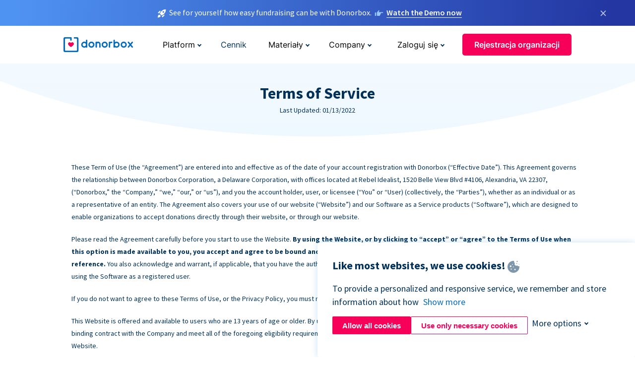

--- FILE ---
content_type: text/html; charset=utf-8
request_url: https://donorbox-www.herokuapp.com/pl/terms?original_url=https%3A%2F%2Fdonorbox.org%2F%3Futm_source%3DPoweredby%26utm_campaign%3DSupport%2BALAMO%2BAddiction%2BRecovery%2BCenter%26utm_content%3D47659&utm_campaign=Support+ALAMO+Addiction+Recovery+Center&utm_content=47659&utm_source=Poweredby
body_size: 17874
content:
<!DOCTYPE html><html lang="pl"><head><link rel="preconnect" href="https://www.googletagmanager.com"/><link rel="preconnect" href="https://google.com"/><link rel="preconnect" href="https://googleads.g.doubleclick.net"/><link rel="preconnect" href="https://www.facebook.com"/><link rel="preconnect" href="https://connect.facebook.net"/><link rel="preconnect" href="https://cdn.heapanalytics.com"/><link rel="dns-prefetch" href="https://www.googletagmanager.com"/><link rel="dns-prefetch" href="https://google.com"/><link rel="dns-prefetch" href="https://googleads.g.doubleclick.net"/><link rel="dns-prefetch" href="https://www.facebook.com"/><link rel="dns-prefetch" href="https://connect.facebook.net"/><link rel="dns-prefetch" href="https://cdn.heapanalytics.com"/><script>
  (function(w,d,s,l,i){w[l]=w[l]||[];w[l].push({'gtm.start':
      new Date().getTime(),event:'gtm.js'});var f=d.getElementsByTagName(s)[0],
    j=d.createElement(s),dl=l!='dataLayer'?'&l='+l:'';j.async=true;j.src=
    'https://www.googletagmanager.com/gtm.js?id='+i+dl;f.parentNode.insertBefore(j,f);
  })(window,document,'script','dataLayer','GTM-NWL3C83');
</script><script type="text/javascript" id="hs-script-loader" async defer src="//js.hs-scripts.com/7947408.js"></script><meta charset="utf-8"/><link rel="canonical" href="https://donorbox.org/pl/terms"/><title>Donorbox Donation Platform - Terms and Conditions for Nonprofits</title><meta name="viewport" content="initial-scale=1.0"/><meta name="description" content="Subject to these Terms of Use (&quot;Terms&quot;), which we may revise or update from time to time."/><meta name="keywords" content="Donorbox Terms"/><meta property="og:type" content="website"/><meta property="og:site_name" content="Donorbox"/><meta property="og:title" content="Donorbox Donation Platform - Terms and Conditions for Nonprofits"/><meta property="og:description" content="Subject to these Terms of Use (&quot;Terms&quot;), which we may revise or update from time to time."/><meta property="og:image" content="https://donorbox.org/landing_pages_assets/new-landing-pages/meta-images/home-7f2d68aaa66ab38667597d199072cb7cfc72fddee878fe425c74f91f17e1bd47.jpg"/><meta name="twitter:title" content="Donorbox Donation Platform - Terms and Conditions for Nonprofits"/><meta name="twitter:description" content="Subject to these Terms of Use (&quot;Terms&quot;), which we may revise or update from time to time."/><meta name="twitter:image" content="https://donorbox.org/landing_pages_assets/new-landing-pages/meta-images/home-7f2d68aaa66ab38667597d199072cb7cfc72fddee878fe425c74f91f17e1bd47.jpg"/><meta name="twitter:card" content="summary_large_image"><link rel="manifest" href="/manifest.json"/><meta name="theme-color" content="#ffffff"/><meta name="msapplication-TileColor" content="#ffffff"/><meta name="msapplication-TileImage" content="/ms-icon-144x144.png"/><link rel="icon" type="image/x-icon" href="/favicon-16x16.png" sizes="16x16"/><link rel="icon" type="image/x-icon" href="/favicon-32x32.png" sizes="32x32"/><link rel="icon" type="image/x-icon" href="/favicon-96x96.png" sizes="96x96"/><link rel="apple-touch-icon" sizes="57x57" href="/apple-icon-57x57.png"/><link rel="apple-touch-icon" sizes="60x60" href="/apple-icon-60x60.png"/><link rel="apple-touch-icon" sizes="72x72" href="/apple-icon-72x72.png"/><link rel="apple-touch-icon" sizes="76x76" href="/apple-icon-76x76.png"/><link rel="apple-touch-icon" sizes="114x114" href="/apple-icon-114x114.png"/><link rel="apple-touch-icon" sizes="120x120" href="/apple-icon-120x120.png"/><link rel="apple-touch-icon" sizes="144x144" href="/apple-icon-144x144.png"/><link rel="apple-touch-icon" sizes="152x152" href="/apple-icon-152x152.png"/><link rel="apple-touch-icon" sizes="180x180" href="/apple-icon-180x180.png"/><link rel="icon" type="image/png" sizes="192x192" href="/android-icon-192x192.png"/><!--[if IE]><link href="/landing_pages_assets/sans-pro/regular-1b01f058419a6785ee98b1de8a8604871d53552aa677b16f401d440def8e8a83.eot" as="font" crossorigin="anonymous"><link href="/landing_pages_assets/sans-pro/semibold-048f420980b42d9b3569a8ea826e9ba97b0d882b56ce5a20e3d9acabe1fb7214.eot" as="font" crossorigin="anonymous"><link href="/landing_pages_assets/sans-pro/bold-d5374547beba86fc76521d5b16944f8ad313b955b65b28d4b89aa61a0f0cbb0d.eot" as="font" crossorigin="anonymous"><![endif]--><link rel="preload" href="/landing_pages_assets/sans-pro/regular-506df6d11eb8bd950dea2b0b1e69397bc4410daeec6ba5aab4ad41e3386996d2.woff2" as="font" type="font/woff2" crossorigin="anonymous" fetchpriority="high"><link rel="preload" href="/landing_pages_assets/sans-pro/semibold-2b125f39737026068a5de4414fdd71a08ad6b3ea0e8e5f5bc97fa5607fdc3937.woff2" as="font" type="font/woff2" crossorigin="anonymous" fetchpriority="high"><link rel="preload" href="/landing_pages_assets/sans-pro/bold-6f023c1792d701dc7e4b79d25d86adf69729fff2700c4eb85b1dcb0d33fbe5c4.woff2" as="font" type="font/woff2" crossorigin="anonymous" fetchpriority="high"><link rel="preload" href="/landing_pages_assets/inter/regular-f71613ac7da472e102f775b374f4a766d816b1948ce4e0eaf7d9907c099363ad.woff2" as="font" type="font/woff2" crossorigin="anonymous" fetchpriority="high"><link rel="preload" href="/landing_pages_assets/inter/semibold-53b3114308ca921a20f8dc7349805375ab8381f8dc970f53e3e5dda7aa81a9f2.woff2" as="font" type="font/woff2" crossorigin="anonymous" fetchpriority="high"><link rel="preload" href="/landing_pages_assets/inter/bold-e6f866eac18175086a9e1ccd7cb63426122ee179ce42fdcf3380bfa79647dd2a.woff2" as="font" type="font/woff2" crossorigin="anonymous" fetchpriority="high"><link rel="preload" href="/landing_pages_assets/application-356b23ce10fcf475933bce3e94d3169112c289a59f6d8ef28f9f455231cb0bba.css" as="style" type="text/css"><link rel="stylesheet" href="/landing_pages_assets/application-356b23ce10fcf475933bce3e94d3169112c289a59f6d8ef28f9f455231cb0bba.css" media="all"/><!--[if lt IE 9]><script src="/landing_pages_assets/html5shiv.min-d9d619c5ff86e7cd908717476b6b86ecce6faded164984228232ac9ba2ccbf54.js" defer="defer"></script><link rel="stylesheet preload" href="/landing_pages_assets/application-ie-6348f8c6e18cc67ca7ffb537dc32222cdad4817d60777f38383a51934ae80c61.css" media="all" as="style"/><![endif]--><link rel="stylesheet preload" href="/landing_pages_assets/application-safari-918323572d70c4e57c897471611ef8e889c75652c5deff2b20b3aa5fe0856642.css" media="all" as="style"/><script type="text/javascript">
  var kjs = window.kjs || function (a) {
    var c = { apiKey: a.apiKey };
    var d = document;
    setTimeout(function () {
      var b = d.createElement("script");
      b.src = a.url || "https://cdn.kiflo.com/k.js", d.getElementsByTagName("script")[0].parentNode.appendChild(b)
    });
    return c;
  }({ apiKey: "9c8f407a-8b34-4e16-b4c3-7933b4d7757e" });
</script></head><body id="application_terms_of_service" class="application terms_of_service pl" data-namespace="" data-controller="application" data-action="terms_of_service" data-locale="pl"><noscript><iframe src="https://www.googletagmanager.com/ns.html?id=GTM-NWL3C83" height="0" width="0" style="display:none;visibility:hidden"></iframe></noscript><div id="sticky_bar" class="sticky-nav-bar d-none"><p><img alt="See for yourself how easy fundraising can be with Donorbox." width="20" height="20" fetchpriority="high" loading="eager" src="/landing_pages_assets/new-landing-pages/rocket-launch-f7f79fcf9aab8e19a4c95eede5c7206b681c9a568d19ca0e63d4a32635605bf0.svg"/><span>See for yourself how easy fundraising can be with Donorbox.</span><img id="right_hand_icon" alt="See for yourself how easy fundraising can be with Donorbox." width="20" height="20" fetchpriority="high" loading="eager" src="/landing_pages_assets/new-landing-pages/hand-right-741947b82a464e7c9b2799a36575d9c057b4911a82dc6cc361fc6ec4bd5a34a9.svg"/><a target="_blank" rel="nofollow" href="https://donorbox.org/on-demand-demo-form/?utm_campaign=topbar">Watch the Demo now</a></p><div><span id="sticky_bar_close_icon">&times;</span></div></div><header id="app_header" class="pl"><a id="donorbox_logo" href="/pl?original_url=https%3A%2F%2Fdonorbox.org%2F%3Futm_source%3DPoweredby%26utm_campaign%3DSupport%2BALAMO%2BAddiction%2BRecovery%2BCenter%26utm_content%3D47659&amp;utm_campaign=Support+ALAMO+Addiction+Recovery+Center&amp;utm_content=47659&amp;utm_source=Poweredby"><img title="Donorbox logo" alt="Donorbox logo" width="140" height="40" onerror="this.src=&#39;https://donorbox-www.herokuapp.com/landing_pages_assets/new-landing-pages/donorbox-logo-b007498227b575bbca83efad467e73805837c02601fc3d2da33ab7fc5772f1d0.svg&#39;" src="/landing_pages_assets/new-landing-pages/donorbox-logo-b007498227b575bbca83efad467e73805837c02601fc3d2da33ab7fc5772f1d0.svg"/></a><input id="menu_toggle" type="checkbox" name="menu_toggle" aria-label="Toggle menu"><label for="menu_toggle" aria-label="Toggle menu"></label><nav><div id="nav_dropdown_platform" aria-labelledby="nav_platform_menu_title"><p id="nav_platform_menu_title" class="menu_title"><button name="button" type="button">Platform</button></p><div class="submenu"><ul id="features_nav_list"><li><p>Fundrasing Features</p></li><li><a data-icon="all-features" href="/pl/features?original_url=https%3A%2F%2Fdonorbox.org%2F%3Futm_source%3DPoweredby%26utm_campaign%3DSupport%2BALAMO%2BAddiction%2BRecovery%2BCenter%26utm_content%3D47659&amp;utm_campaign=Support+ALAMO+Addiction+Recovery+Center&amp;utm_content=47659&amp;utm_source=Poweredby">All features</a></li><li><a data-icon="quick-donate" href="/pl/quick-donate?original_url=https%3A%2F%2Fdonorbox.org%2F%3Futm_source%3DPoweredby%26utm_campaign%3DSupport%2BALAMO%2BAddiction%2BRecovery%2BCenter%26utm_content%3D47659&amp;utm_campaign=Support+ALAMO+Addiction+Recovery+Center&amp;utm_content=47659&amp;utm_source=Poweredby">QuickDonate™ Donor Portal</a></li><li><a data-icon="donation-forms" href="/pl/donation-forms?original_url=https%3A%2F%2Fdonorbox.org%2F%3Futm_source%3DPoweredby%26utm_campaign%3DSupport%2BALAMO%2BAddiction%2BRecovery%2BCenter%26utm_content%3D47659&amp;utm_campaign=Support+ALAMO+Addiction+Recovery+Center&amp;utm_content=47659&amp;utm_source=Poweredby">Donation Forms</a></li><li><a data-icon="events" href="/pl/events?original_url=https%3A%2F%2Fdonorbox.org%2F%3Futm_source%3DPoweredby%26utm_campaign%3DSupport%2BALAMO%2BAddiction%2BRecovery%2BCenter%26utm_content%3D47659&amp;utm_campaign=Support+ALAMO+Addiction+Recovery+Center&amp;utm_content=47659&amp;utm_source=Poweredby">Events</a></li><li><a data-icon="donation-pages" href="/pl/donation-pages?original_url=https%3A%2F%2Fdonorbox.org%2F%3Futm_source%3DPoweredby%26utm_campaign%3DSupport%2BALAMO%2BAddiction%2BRecovery%2BCenter%26utm_content%3D47659&amp;utm_campaign=Support+ALAMO+Addiction+Recovery+Center&amp;utm_content=47659&amp;utm_source=Poweredby">Donation Pages</a></li><li><a data-icon="recurring-donations" href="/pl/recurring-donations?original_url=https%3A%2F%2Fdonorbox.org%2F%3Futm_source%3DPoweredby%26utm_campaign%3DSupport%2BALAMO%2BAddiction%2BRecovery%2BCenter%26utm_content%3D47659&amp;utm_campaign=Support+ALAMO+Addiction+Recovery+Center&amp;utm_content=47659&amp;utm_source=Poweredby">Recurring Donations</a></li><li><a data-icon="p2p" href="/pl/peer-to-peer-fundraising?original_url=https%3A%2F%2Fdonorbox.org%2F%3Futm_source%3DPoweredby%26utm_campaign%3DSupport%2BALAMO%2BAddiction%2BRecovery%2BCenter%26utm_content%3D47659&amp;utm_campaign=Support+ALAMO+Addiction+Recovery+Center&amp;utm_content=47659&amp;utm_source=Poweredby">Peer-to-Peer</a></li><li><a data-icon="donor-management" href="/pl/donor-management?original_url=https%3A%2F%2Fdonorbox.org%2F%3Futm_source%3DPoweredby%26utm_campaign%3DSupport%2BALAMO%2BAddiction%2BRecovery%2BCenter%26utm_content%3D47659&amp;utm_campaign=Support+ALAMO+Addiction+Recovery+Center&amp;utm_content=47659&amp;utm_source=Poweredby">Donor Management</a></li><li><a data-icon="memberships" href="/pl/memberships?original_url=https%3A%2F%2Fdonorbox.org%2F%3Futm_source%3DPoweredby%26utm_campaign%3DSupport%2BALAMO%2BAddiction%2BRecovery%2BCenter%26utm_content%3D47659&amp;utm_campaign=Support+ALAMO+Addiction+Recovery+Center&amp;utm_content=47659&amp;utm_source=Poweredby">Memberships</a></li><li><a data-icon="text-to-give" href="/pl/text-to-give?original_url=https%3A%2F%2Fdonorbox.org%2F%3Futm_source%3DPoweredby%26utm_campaign%3DSupport%2BALAMO%2BAddiction%2BRecovery%2BCenter%26utm_content%3D47659&amp;utm_campaign=Support+ALAMO+Addiction+Recovery+Center&amp;utm_content=47659&amp;utm_source=Poweredby">Text-to-Give</a></li><li><a data-icon="crowdfunding" href="/pl/crowdfunding-platform?original_url=https%3A%2F%2Fdonorbox.org%2F%3Futm_source%3DPoweredby%26utm_campaign%3DSupport%2BALAMO%2BAddiction%2BRecovery%2BCenter%26utm_content%3D47659&amp;utm_campaign=Support+ALAMO+Addiction+Recovery+Center&amp;utm_content=47659&amp;utm_source=Poweredby">Crowdfunding</a></li></ul><ul id="products_nav_list"><li><p>Product</p></li><li><a data-icon="crm" href="/pl/nonprofit-crm?original_url=https%3A%2F%2Fdonorbox.org%2F%3Futm_source%3DPoweredby%26utm_campaign%3DSupport%2BALAMO%2BAddiction%2BRecovery%2BCenter%26utm_content%3D47659&amp;utm_campaign=Support+ALAMO+Addiction+Recovery+Center&amp;utm_content=47659&amp;utm_source=Poweredby">CRM</a></li><li><a data-icon="donorbox-live" href="/pl/live-kiosk?original_url=https%3A%2F%2Fdonorbox.org%2F%3Futm_source%3DPoweredby%26utm_campaign%3DSupport%2BALAMO%2BAddiction%2BRecovery%2BCenter%26utm_content%3D47659&amp;utm_campaign=Support+ALAMO+Addiction+Recovery+Center&amp;utm_content=47659&amp;utm_source=Poweredby">Donorbox Live™ Kiosk</a></li><li><a data-icon="tap-to-donate" href="/pl/tap-to-donate?original_url=https%3A%2F%2Fdonorbox.org%2F%3Futm_source%3DPoweredby%26utm_campaign%3DSupport%2BALAMO%2BAddiction%2BRecovery%2BCenter%26utm_content%3D47659&amp;utm_campaign=Support+ALAMO+Addiction+Recovery+Center&amp;utm_content=47659&amp;utm_source=Poweredby">Tap to Donate</a></li><li><a data-icon="jay-ai" href="/pl/jay-ai?original_url=https%3A%2F%2Fdonorbox.org%2F%3Futm_source%3DPoweredby%26utm_campaign%3DSupport%2BALAMO%2BAddiction%2BRecovery%2BCenter%26utm_content%3D47659&amp;utm_campaign=Support+ALAMO+Addiction+Recovery+Center&amp;utm_content=47659&amp;utm_source=Poweredby">Jay·AI</a></li><li><a data-icon="integrations" href="/pl/integrations?original_url=https%3A%2F%2Fdonorbox.org%2F%3Futm_source%3DPoweredby%26utm_campaign%3DSupport%2BALAMO%2BAddiction%2BRecovery%2BCenter%26utm_content%3D47659&amp;utm_campaign=Support+ALAMO+Addiction+Recovery+Center&amp;utm_content=47659&amp;utm_source=Poweredby">Integrations</a></li></ul><div id="premium_nav_block"><img alt="Premium" width="255" height="30" fetchpriority="low" decoding="async" loading="lazy" src="/landing_pages_assets/new-landing-pages/top-header/donorbox-premium-logo-8d6bede1eb7846c4ee4690f7bf7bb979b01a5fedd4905af9bcb73886af2153bf.svg"/><dl><dt>Unleash Your Donation Potential</dt><dd> Personalized support and advanced tools to maximize your impact. <a class="learn-more-link" href="/pl/premium?original_url=https%3A%2F%2Fdonorbox.org%2F%3Futm_source%3DPoweredby%26utm_campaign%3DSupport%2BALAMO%2BAddiction%2BRecovery%2BCenter%26utm_content%3D47659&amp;utm_campaign=Support+ALAMO+Addiction+Recovery+Center&amp;utm_content=47659&amp;utm_source=Poweredby">Learn More</a></dd></dl></div></div></div><a id="nav_link_pricing" href="/pl/pricing?original_url=https%3A%2F%2Fdonorbox.org%2F%3Futm_source%3DPoweredby%26utm_campaign%3DSupport%2BALAMO%2BAddiction%2BRecovery%2BCenter%26utm_content%3D47659&amp;utm_campaign=Support+ALAMO+Addiction+Recovery+Center&amp;utm_content=47659&amp;utm_source=Poweredby">Cennik</a><div id="nav_dropdown_resources" aria-labelledby="nav_resources_menu_title"><p id="nav_resources_menu_title" class="menu_title"><button name="button" type="button">Materiały</button></p><div class="submenu"><ul id="learning_nav_list"><li><p>Learn</p></li><li><a target="_blank" data-icon="blog" href="https://donorbox.org/nonprofit-blog">Blog non-profit</a></li><li><a target="_blank" rel="external noopener" data-icon="template" href="https://library.donorbox.org/">Guides &amp; Templates</a></li><li><a target="_blank" rel="external noopener" data-icon="webinars" href="https://webinars.donorbox.org/">Webinary</a></li><li><a data-icon="case-studies" href="/pl/case-studies?original_url=https%3A%2F%2Fdonorbox.org%2F%3Futm_source%3DPoweredby%26utm_campaign%3DSupport%2BALAMO%2BAddiction%2BRecovery%2BCenter%26utm_content%3D47659&amp;utm_campaign=Support+ALAMO+Addiction+Recovery+Center&amp;utm_content=47659&amp;utm_source=Poweredby">Analizy przypadków</a></li><li><a target="_blank" rel="external noopener" data-icon="podcast" href="https://podcasts.apple.com/us/podcast/the-nonprofit-podcast/id1483848924">Podcast</a></li></ul><ul id="use_cases_nav_list"><li><p>Donorbox for</p></li><li><a href="/pl/animal-fundraising?original_url=https%3A%2F%2Fdonorbox.org%2F%3Futm_source%3DPoweredby%26utm_campaign%3DSupport%2BALAMO%2BAddiction%2BRecovery%2BCenter%26utm_content%3D47659&amp;utm_campaign=Support+ALAMO+Addiction+Recovery+Center&amp;utm_content=47659&amp;utm_source=Poweredby">Animal Welfare</a></li><li><a href="/pl/arts-fundraising?original_url=https%3A%2F%2Fdonorbox.org%2F%3Futm_source%3DPoweredby%26utm_campaign%3DSupport%2BALAMO%2BAddiction%2BRecovery%2BCenter%26utm_content%3D47659&amp;utm_campaign=Support+ALAMO+Addiction+Recovery+Center&amp;utm_content=47659&amp;utm_source=Poweredby">Arts &amp; Culture</a></li><li><a href="/pl/church-fundraising?original_url=https%3A%2F%2Fdonorbox.org%2F%3Futm_source%3DPoweredby%26utm_campaign%3DSupport%2BALAMO%2BAddiction%2BRecovery%2BCenter%26utm_content%3D47659&amp;utm_campaign=Support+ALAMO+Addiction+Recovery+Center&amp;utm_content=47659&amp;utm_source=Poweredby">Christianity</a></li><li><a href="/pl/university-fundraising?original_url=https%3A%2F%2Fdonorbox.org%2F%3Futm_source%3DPoweredby%26utm_campaign%3DSupport%2BALAMO%2BAddiction%2BRecovery%2BCenter%26utm_content%3D47659&amp;utm_campaign=Support+ALAMO+Addiction+Recovery+Center&amp;utm_content=47659&amp;utm_source=Poweredby">Education</a></li><li><a href="/pl/fundraising-for-islamic-charities?original_url=https%3A%2F%2Fdonorbox.org%2F%3Futm_source%3DPoweredby%26utm_campaign%3DSupport%2BALAMO%2BAddiction%2BRecovery%2BCenter%26utm_content%3D47659&amp;utm_campaign=Support+ALAMO+Addiction+Recovery+Center&amp;utm_content=47659&amp;utm_source=Poweredby">Islam</a></li><li><a href="/pl/jewish-fundraising?original_url=https%3A%2F%2Fdonorbox.org%2F%3Futm_source%3DPoweredby%26utm_campaign%3DSupport%2BALAMO%2BAddiction%2BRecovery%2BCenter%26utm_content%3D47659&amp;utm_campaign=Support+ALAMO+Addiction+Recovery+Center&amp;utm_content=47659&amp;utm_source=Poweredby">Judaism</a></li><li><a href="/pl/journalism-fundraising?original_url=https%3A%2F%2Fdonorbox.org%2F%3Futm_source%3DPoweredby%26utm_campaign%3DSupport%2BALAMO%2BAddiction%2BRecovery%2BCenter%26utm_content%3D47659&amp;utm_campaign=Support+ALAMO+Addiction+Recovery+Center&amp;utm_content=47659&amp;utm_source=Poweredby">Journalism</a></li><li><a href="/pl/medical-research-fundraising?original_url=https%3A%2F%2Fdonorbox.org%2F%3Futm_source%3DPoweredby%26utm_campaign%3DSupport%2BALAMO%2BAddiction%2BRecovery%2BCenter%26utm_content%3D47659&amp;utm_campaign=Support+ALAMO+Addiction+Recovery+Center&amp;utm_content=47659&amp;utm_source=Poweredby">Healthcare</a></li><li><a href="/pl/political-fundraising?original_url=https%3A%2F%2Fdonorbox.org%2F%3Futm_source%3DPoweredby%26utm_campaign%3DSupport%2BALAMO%2BAddiction%2BRecovery%2BCenter%26utm_content%3D47659&amp;utm_campaign=Support+ALAMO+Addiction+Recovery+Center&amp;utm_content=47659&amp;utm_source=Poweredby">Politics</a></li><li><a href="/pl/temple-fundraising?original_url=https%3A%2F%2Fdonorbox.org%2F%3Futm_source%3DPoweredby%26utm_campaign%3DSupport%2BALAMO%2BAddiction%2BRecovery%2BCenter%26utm_content%3D47659&amp;utm_campaign=Support+ALAMO+Addiction+Recovery+Center&amp;utm_content=47659&amp;utm_source=Poweredby">Temples</a></li></ul><ul id="support_nav_list"><li><p>Support</p></li><li><a target="_blank" rel="external noopener" data-icon="onboarding" href="https://academy.donorbox.org/p/donorbox-onboarding">Onboarding Guide</a></li><li><a target="_blank" rel="external noopener" data-icon="help-center" href="https://donorbox.zendesk.com/hc/en-us">Help Center</a></li><li><a data-icon="contact-us" href="/pl/contact?original_url=https%3A%2F%2Fdonorbox.org%2F%3Futm_source%3DPoweredby%26utm_campaign%3DSupport%2BALAMO%2BAddiction%2BRecovery%2BCenter%26utm_content%3D47659&amp;utm_campaign=Support+ALAMO+Addiction+Recovery+Center&amp;utm_content=47659&amp;utm_source=Poweredby">Contact Us</a></li><li><a data-icon="sales" href="/pl/contact-sales?original_url=https%3A%2F%2Fdonorbox.org%2F%3Futm_source%3DPoweredby%26utm_campaign%3DSupport%2BALAMO%2BAddiction%2BRecovery%2BCenter%26utm_content%3D47659&amp;utm_campaign=Support+ALAMO+Addiction+Recovery+Center&amp;utm_content=47659&amp;utm_source=Poweredby">Sales</a></li><li><a data-icon="security" href="/pl/security?original_url=https%3A%2F%2Fdonorbox.org%2F%3Futm_source%3DPoweredby%26utm_campaign%3DSupport%2BALAMO%2BAddiction%2BRecovery%2BCenter%26utm_content%3D47659&amp;utm_campaign=Support+ALAMO+Addiction+Recovery+Center&amp;utm_content=47659&amp;utm_source=Poweredby">Security</a></li></ul><div id="nav_feature_blog_post"><article><p>FEATURED BLOG POST</p><a target="_blank" rel="external noopener" href="https://donorbox.org/nonprofit-blog/kind-kiosk"><img alt="Live Kiosk" width="362" height="204" fetchpriority="low" decoding="async" loading="lazy" src="/landing_pages_assets/new-landing-pages/top-header/live-kiosk-c446c75a0323106d741e74fca0fe8d249d630acbfbaa357f5ae46fe06326d04a.jpg"/><dl><dt>Donorbox Live™ Kiosk vs. Kind Kiosk</dt><dd>Looking for the best donation kiosk solution for your organization?</dd></dl></a></article></div></div></div><div id="nav_dropdown_company" aria-labelledby="nav_company_menu_title"><p id="nav_company_menu_title" class="menu_title"><button name="button" type="button">Company</button></p><div class="submenu"><ul><li><a href="/pl/about-us?original_url=https%3A%2F%2Fdonorbox.org%2F%3Futm_source%3DPoweredby%26utm_campaign%3DSupport%2BALAMO%2BAddiction%2BRecovery%2BCenter%26utm_content%3D47659&amp;utm_campaign=Support+ALAMO+Addiction+Recovery+Center&amp;utm_content=47659&amp;utm_source=Poweredby">About Us</a></li><li><a target="_blank" rel="external noopener" href="https://boards.greenhouse.io/donorbox">Careers</a></li><li><a href="/pl/affiliate-partner-program?original_url=https%3A%2F%2Fdonorbox.org%2F%3Futm_source%3DPoweredby%26utm_campaign%3DSupport%2BALAMO%2BAddiction%2BRecovery%2BCenter%26utm_content%3D47659&amp;utm_campaign=Support+ALAMO+Addiction+Recovery+Center&amp;utm_content=47659&amp;utm_source=Poweredby">Partnerships</a></li></ul></div></div><div id="nav_dropdown_login" aria-labelledby="nav_login_menu_title"><p id="nav_login_menu_title" class="menu_title"><button name="button" type="button">Zaloguj się</button></p><div class="submenu"><ul><li><a id="nav_menu_org_signin_link" href="https://donorbox.org/pl/org_session/new">Organizacja</a></li><li><a id="nav_menu_donor_signin_link" href="https://donorbox.org/pl/user_session/new">Darczyńca</a></li></ul></div></div><a id="nav_menu_org_signup_link" role="button" class="button" href="https://donorbox.org/pl/orgs/new?original_url=https%3A%2F%2Fdonorbox.org%2F%3Futm_source%3DPoweredby%26utm_campaign%3DSupport%2BALAMO%2BAddiction%2BRecovery%2BCenter%26utm_content%3D47659&amp;utm_campaign=Support+ALAMO+Addiction+Recovery+Center&amp;utm_content=47659&amp;utm_source=Poweredby">Rejestracja organizacji</a></nav></header><main><section id="terms_hero_section" class="bg_ellipse"><h1>Terms of Service</h1><span>Last Updated: 01/13/2022</span></section><section id="terms_list" class="bg_ellipse"><p>These Term of Use (the “Agreement”) are entered into and effective as of the date of your account registration with Donorbox (“Effective Date”). This Agreement governs the relationship between Donorbox Corporation, a Delaware Corporation, with offices located at Rebel Idealist, 1520 Belle View Blvd #4106, Alexandria, VA 22307, (“Donorbox,” the “Company,” “we,” “our,” or “us”), and you the account holder, user, or licensee (“You” or “User) (collectively, the “Parties”), whether as an individual or as a representative of an entity. The Agreement also covers your use of our website (“Website”) and our Software as a Service products (“Software”), which are designed to enable organizations to accept donations directly through their website, or through our website.</p><p>Please read the Agreement carefully before you start to use the Website. <strong>By using the Website, or by clicking to “accept” or “agree” to the Terms of Use when this option is made available to you, you accept and agree to be bound and abide by this Agreement and our <a href="/pl/privacy?original_url=https%3A%2F%2Fdonorbox.org%2F%3Futm_source%3DPoweredby%26utm_campaign%3DSupport%2BALAMO%2BAddiction%2BRecovery%2BCenter%26utm_content%3D47659&amp;utm_campaign=Support+ALAMO+Addiction+Recovery+Center&amp;utm_content=47659&amp;utm_source=Poweredby">Privacy Policy</a>, incorporated herein by reference.</strong> You also acknowledge and warrant, if applicable, that you have the authority to enter into this agreement on behalf of, and bind, the entity for which you will be using the Software as a registered user.</p><p>If you do not want to agree to these Terms of Use, or the Privacy Policy, you must not access or use the Website.</p><p>This Website is offered and available to users who are 13 years of age or older. By using this Website, you represent and warrant that you are of legal age to form a binding contract with the Company and meet all of the foregoing eligibility requirements. If you do not meet all of these requirements, you must not access or use the Website.</p><ol class="main_list"><li><h2> Grant of Rights</h2><ol class="primary_list"><li><strong>Software.</strong> Subject to the terms and conditions set forth herein, we hereby grant you a limited, worldwide, non-exclusive, fee-based, non-transferable (except as set forth under Section 11.6) right and license, under our Intellectual Property Rights, to (i) use, in the form in which such Software is delivered by the Donorbox only, and (ii) utilize such Software only for the purpose of receiving donations.</li><li><strong>Limited Rights of Licensee.</strong> Your obtainment and/or use of the Software does not grant you any rights of ownership in the Software, as all rights granted are merely those of a licensee under the terms of this Agreement, with those rights granted only for such time as (i) you conform to the terms and conditions of this Agreement, and (ii) until the termination of this Agreement.</li><li><strong>No Other Rights.</strong> Except for the limited rights expressly granted under this Agreement, neither this Agreement nor your exercise of rights granted convey any other rights or license to the Software, Confidential Information, Documentation, and Marks whether by implication, estoppel or otherwise, under any of Donorbox’s Intellectual Property Rights (as defined below). We retain all rights, title and interest in and to the Software, Confidential Information, Documentation and Marks (as defined below), including without limitation, all worldwide right, title and interest in and to (i) all patents and all filed, pending applications for patents, including any reissue, reexamination, divisional, continuation or continuation-in-part patent applications now or hereafter filed (“Patent Rights”); (ii) all trade secrets, and all trade secret rights and equivalent rights arising; (iii) all works of authorship, including all registered and unregistered copyrights; and (iv) all proprietary indicia, trademarks, trade names, symbols, logos and/or brand names (“Marks”), in each case of (i) through (iv) as the same may arise or exist under common law, state law, federal law and laws of foreign countries (collectively “Intellectual Property Rights”).</li></ol></li><li><h2> Payments</h2><ol class="primary_list"><li><strong>Transaction Fees.</strong> Customers pay a platform fee and optional add-on subscription fees to use the Website. Fees are laid out on the <a target="_blank" href="/pl/pricing?original_url=https%3A%2F%2Fdonorbox.org%2F%3Futm_source%3DPoweredby%26utm_campaign%3DSupport%2BALAMO%2BAddiction%2BRecovery%2BCenter%26utm_content%3D47659&amp;utm_campaign=Support+ALAMO+Addiction+Recovery+Center&amp;utm_content=47659&amp;utm_source=Poweredby">pricing page</a>.</li><li><strong>Taxes.</strong> The fees charged do not include any foreign, federal, state or local sales, use or other similar taxes, however designated, levied against the sale, licensing, delivery or use of the Software. You agree to pay, or reimburse, Donorbox for all such taxes imposed, provided, however, that you shall not be liable for any taxes based on Donorbox’s net income. When Donorbox has the legal obligation to collect such taxes, the appropriate amount shall be paid by you unless you provide Donorbox with a valid tax exemption certificate authorized by the appropriate taxing authority. You agree to promptly notify us of any amendment or revocation of such certificate, and will hold Donorbox harmless from and against any taxes or other monies resulting from the failure to hold a certificate recognized as valid by the appropriate tax authority.</li></ol></li><li><h2> Your Additional Obligations</h2><ol class="primary_list"><li><strong>Performance Obligations.</strong> You shall not alter, re-label or change the Software as provided by Donorbox, and as may be amended at any time at our sole discretion, without our prior written consent.</li><li><strong>Books and Records.</strong> You agree to keep and maintain accurate books and records as reasonably necessary for verification of transaction payments pursuant to this Agreement.</li><li><strong>Terms and Conditions of Card Processor (Stripe).</strong> You agree at all times to conform to any and all terms and conditions, duties, and obligations arising out of, or pertinent to, your use of Stripe services through, or with respect to, our Software, which terms and conditions may be amended from time-to-time at the sole discretion of Stripe (for more information, visit <a target="_blank" href="https://stripe.com/en-US/ssa">Stripe Services Agreement</a>).</li><li><strong>Terms and Conditions of Card Processor (PayPal).</strong> You agree at all times to conform to any and all terms and conditions, duties, and obligations arising out of, or pertinent to, your use of PayPal services through, or with respect to, our Software, which terms and conditions may be amended from time-to-time at the sole discretion of PayPal (for more information, visit <a target="_blank" href="https://www.paypal.com/ga/webapps/mpp/ua/useragreement-full">User Agreement for PayPal Services</a>).</li></ol></li><li><h2> Limited Warranty</h2><ol class="primary_list"><li><strong>Limited Warranty.</strong> Donorbox agrees to provide Software which operates for the purpose of permitting you to accept donations through your website. Donorbox shall have no obligation to provide warranty services if a defect is caused by a malfunction of non-Donorbox hardware or software, or the failure to install and use any mandatory bug fixes or other software code provided free of charge by Donorbox, provided the relevant defect is caused by or is not remedied by failure to install the same, by modification of the Software not made by Donorbox, or by operator error or by misuse of Software.</li><li><strong>Disclaimer.</strong> EXCEPT AS MAY BE AGREED TO IN A SEPARATE WRITING BETWEEN THE PARTIES, TO THE MAXIMUM EXTENT PERMITTED UNDER APPLICABLE LAW, THE LIMITED WARRANTY GRANTED ABOVE IS IN LIEU OF ALL OTHER WARRANTIES WITH RESPECT TO THE SOFTWARE, WHETHER STATUTORY, BY OPERATION OF LAW, OR OTHERWISE, AND WHETHER EXPRESS OR IMPLIED, INCLUDING, WITHOUT LIMITATION, ANY IMPLIED WARRANTY OF MERCHANTABILITY, FITNESS FOR A PARTICULAR PURPOSE, NON- INFRINGEMENT, TITLE, ACCURACY AND ANY WARRANTIES ARISING OUT OF USAGE OR TRADE. THIS WARRANTY IS APPLICABLE SOLELY TO YOU AND NOT TO ANY DONOR OR ANY OTHER THIRD PARTY. NO WAIVER, ALTERATION OR MODIFICATION OF THIS WARRANTY SHALL BE BINDING AGAINST Donorbox UNLESS IN WRITING AS A SEPARATE AMENDMENT HERETO AND SIGNED BY AN EXECUTIVE OFFICER OF Donorbox.</li><li><strong>Licensee Warranty Limitations.</strong> You agree to indemnify, defend and hold harmless Donorbox, its officers, agents, employees, and affiliates from any claim or liability arising out of or relating to any grant by you of any representation or warranty.</li></ol></li><li><h2> Terms and Termination</h2><ol class="primary_list"><li><strong>Terms.</strong> This Agreement shall continue in force during your use of the Software provided by Donorbox as defined in this agreement. Either party may terminate this Agreement at any time. If you would like to terminate this Agreement, you must send a request to Donorbox to close your account. Donorbox may terminate this Agreement by closing your account, which will prevent the processing of future donations. Donorbox may, at their sole discretion, suspend and/or place an account under review for possible violation of terms, related to the Donorbox Acceptable Usage Policy <a href="/pl/acceptable-usage-policy?original_url=https%3A%2F%2Fdonorbox.org%2F%3Futm_source%3DPoweredby%26utm_campaign%3DSupport%2BALAMO%2BAddiction%2BRecovery%2BCenter%26utm_content%3D47659&amp;utm_campaign=Support+ALAMO+Addiction+Recovery+Center&amp;utm_content=47659&amp;utm_source=Poweredby" target="_blank">found here</a>.</li><li><strong>Termination for Insolvency.</strong> This Agreement shall terminate, without notice, (i) upon the institution by or against either Party of bankruptcy proceedings, which proceedings are not dismissed within ninety (90) days of their commencement, or (ii) upon either Party’s making an assignment for the benefit of creditors, or (iii) upon either Party’s dissolution.</li><li><strong>Survival.</strong> The provisions of Section 1.3, 3.1, 3.2, 4.2, 5.3, 5.4, 6.1, 6.2, 6.3, 8, 9, 10, 11, and all payment obligations incurred prior to termination shall survive the termination of this Agreement for any reason.</li><li><strong>No Liability for Termination.</strong> In the event of termination of this Agreement by either Party in accordance with any of the provisions of this Agreement, neither Party shall be liable to the other, because of such termination, for compensation, reimbursement or damages on account of the loss of prospective profits or anticipated sales, or on account of expenditures, inventory, investments, leases or commitments in connection with the business or goodwill of either Party. Termination shall not, however, relieve either Party of obligations incurred prior to the termination.</li><li><strong>Discretion for Termination.</strong> We may, in our sole discretion, refuse to offer the Services to any person or entity. We may, without notice and in our sole discretion, terminate your right to use the Services, or any portion thereof, and block or prevent your future access to and use of the Services or any portion thereof. Nothing herein shall be construed to create any duty to, or standard of care with reference to, or any obligation or liability to any person not a party to this Terms of Service. In particular, we disclaim any third-party beneficiary rights and interests which may arise out of, or pertain to, to our right reserved herein.</li></ol></li><li><h2> Intellectual Property Notices and Confidentiality</h2><ol class="primary_list"><li><strong>Intellectual Property Notices.</strong> You agree not to remove and to retain all proprietary Marks, legends and IP notices that appear on or display in connection with the Software, documentation, and Confidential Information delivered to you by Donorbox, and all whole or partial copies thereof.</li><li><strong>Confidentiality</strong><ol class="secondary_list"><li><strong>Confidential Information.</strong> For purposes of this Agreement, a Party’s Confidential Information shall mean (i) all information considered by one Party to be confidential and which is clearly marked as “confidential” prior to disclosure to the other Party, or if disclosed orally or visually disclosed, shall be identified as the confidential information of the disclosing Party at the time of disclosure and then summarized in writing and provided to the recipient within thirty (30) days of such oral or visual disclosure; (ii) all information concerning or related to the Software, including but not limited to the logic, designs, source code, product specifications, inventions, research, improvement, manufacture and sale of the Software (including sales, costs, profits, pricing methods, organizations, business and product plans), and (iii) any other information which a reasonable business person would consider to be confidential information of the other Party. Confidential Information shall not include information which: (i) is or becomes public knowledge without any action by, or involvement of, the receiving Party; (ii) is disclosed by one Party with the prior written approval of the other Party, (iii) is received by the receiving Party from a third party without a confidentiality obligation or duty of nondisclosure; or (iv) is disclosed pursuant to any judicial or governmental order, provided that to the extent consistent with such order the disclosing Party gives the other Party sufficient prior notice to contest such order.</li><li><strong>Non-Use and Non-Disclosure.</strong> The Parties to this Agreement agree to observe complete confidentiality with respect to the Confidential Information, and to make all reasonable efforts not to disclose, or permit any third party or entity access to, the Confidential Information (or any portion thereof) without the prior written permission of the other Party (except such disclosure or access which is required to perform any obligations under this Agreement and to ensure that any employees, or any third parties who obtain access to the Confidential Information, are advised of the confidential and proprietary nature thereof and are prohibited from copying, utilizing or otherwise revealing the Confidential Information. Without limiting the foregoing, the Parties agree to employ, with regard to the Confidential Information, procedures no less restrictive than the strictest procedures used by it to protect its own confidential and proprietary information.</li></ol></li><li><strong>Source Code.</strong> You agree not to attempt, directly or indirectly, to decompile, disassemble, reverse engineer or use any other similar process with respect to the code, logic or information embodied by the Software.</li></ol></li><li><h2> Trademarks and Trade Names</h2><ol class="primary_list"><li><strong>Use.</strong> During the Term, you shall have the right to use Donorbox’s Marks to advertise and identify that your website donation program is administered with the Software. You shall use such Marks in accordance with Donorbox’s usage in the Software, and shall not modify or delete such Marks as set forth in the Software or in its user interface without the prior written consent of Donorbox, in its sole discretion.</li><li><strong>Ownership.</strong> Except for the limited rights provided for in this Section 7, nothing contained in this Agreement shall grant you any right, title or interest in Donorbox’s Marks. At no time during the Term shall you challenge or assist others in challenging Donorbox’s rights in and to its Marks, or the registration thereof, or attempt to register any trademarks, trade names or other proprietary indicia confusingly similar to such Marks. All uses of Donorbox’s Marks will inure solely to Donorbox, and you hereby irrevocably assign to Donorbox all such right, title and interest, if any, in any such Marks and agree to provide Donorbox reasonable assistance in its registration of the Marks in those jurisdictions in which your activities will be carried out.</li></ol></li><li><h2> Patents and Copyright Indemnity</h2><ol class="primary_list"><li><strong>Limitation of Liability.</strong> DONORBOX SHALL HAVE NO LIABILITY FOR ANY CLAIM BASED UPON: (I) THE COMBINATION, OPERATION OR USE OF THE SOFTWARE WITH EQUIPMENT, DEVICES OR SOFTWARE NOT SUPPLIED, APPROVED, OR SPECIFIED BY Donorbox, WHERE SUCH CLAIM ARISES SOLELY AS A RESULT OF SUCH COMBINATION; (II) ANY ALTERATION OR MODIFICATION OF ANY PRODUCT NOT PERFORMED BY DONORBOX, (III) THE FAILURE TO INSTALL MANDATORY SOFTWARE UPDATES AND/OR FIXES OR OTHER SOFTWARE CODE PROVIDED FREE OF CHARGE TO YOU AND/OR YOUR DONORS, PROVIDED SUCH CLAIM WOULD NOT HAVE ARISEN BUT FOR SUCH FAILURE TO INSTALL THE SAME, (IV) MISUSE OF THE SOFTWARE, INCLUDING BUT NOT LIMITED TO, USE NOT IN ACCORDANCE WITH THE INTENDED PURPOSE OF THE SOFTWARE.</li><li><strong>Entire Liability.</strong> THIS SECTION 8 STATES THE ENTIRE LIABILITY OF DONORBOX, AS WELL AS YOUR SOLE AND EXCLUSIVE REMEDY WITH RESPECT TO INFRINGEMENT OR MISAPPROPRIATION OF ANY INTELLECTUAL PROPERTY RIGHTS OF A THIRD PARTY, AND DONORBOX SHALL HAVE NO ADDITIONAL LIABILITY WITH RESPECT TO ANY ALLEGED OR PROVEN INFRINGEMENT OR MISAPPROPRIATION.</li><li><strong>Notification of Unauthorized Use.</strong> You agree to promptly notify Donorbox in writing upon your discovery of any unauthorized use or infringement of the Software, or Donorbox’s Intellectual Property Rights with respect thereto. Donorbox shall have the sole and exclusive right to bring an infringement action or proceeding against any infringing third party, and, in the event that Donorbox brings such an action or proceeding, you shall cooperate and provide full information and assistance to Donorbox (at Donorbox’s expense) and its counsel in connection with any such action or proceeding.</li></ol></li><li><h2> Indemnification by Licensee</h2><ol class="primary_list"><li>Subject to Donorbox’s indemnification obligation pursuant to Section 8, you shall defend, or at your sole option, settle, at your sole expense, any demand, claim or action brought against Donorbox to the extent that such demand, claim or action is based on an allegation by a third party based on your actions or omissions with respect to this Agreement or your use of the Software, and you will indemnify Donorbox from any costs, damages and fees (including attorney’s fees) incurred by, settled for, or awarded against Donorbox from such claim. You shall be relieved of the foregoing indemnification obligations to the extent Donorbox fails to (i) notify you promptly in writing of any Claim, (ii) permit you to defend against, compromise or settle such Claim or (iii) provide all available information and assistance (at your expense) reasonably necessary for you to defend against, compromise, or settle such claim. You shall not be liable for any costs, damages or fees incurred by Donorbox on such action or claim unless you have authorized this in writing in advance. You will not agree to a settlement that would adversely affect Donorbox’s interests without Donorbox’s express written consent.</li></ol></li><li><h2> Limitation of Liability</h2><ol class="primary_list"><li><strong>No Consequential Damages.</strong> TO THE MAXIMUM EXTENT PERMITTED UNDER APPLICABLE LAW, UNDER NO CIRCUMSTANCES SHALL EITHER PARTY, ITS AFFILIATES, AGENTS, REPRESENTATIVES, EMPLOYEES OR SUPPLIERS BE LIABLE TO THE OTHER PARTY OR TO ANY THIRD PARTY (EXCEPT PURSUANT TO SECTIONS 8 AND 9) UNDER ANY LEGAL OR EQUITABLE THEORY, FOR ANY INDIRECT, CONSEQUENTIAL, INCIDENTAL, PUNITIVE, EXEMPLARY OR SPECIAL DAMAGES (INCLUDING ANY AMOUNTS FOR LOSS OF PROFITS, SUBSTITUTE GOODS, LOSS OF DATA OR OTHERWISE) ARISING OUT OF OR IN CONNECTION WITH THIS AGREEMENT OR TERMINATION HEREOF, EVEN IF ADVISED OF THE POSSIBILITY OF SUCH DAMAGES AND NOTWITHSTANDING ANY FAILURE OF ESSENTIAL PURPOSE OF ANY LIMITED REMEDY OR WARRANTY PROVIDED HEREUNDER. THE FOREGOING LIMITATION SHALL NOT APPLY TO AMOUNTS FOR WHICH EITHER PARTY IS LIABLE TO THE OTHER PARTY UNDER SECTION 4 SECTION 6, SECTION 7, OR SECTIONS 8 OR 9 (INDEMNIFICATION), OR BASED ON YOU EXCEEDING THE SCOPE OF THE LICENSES GRANTED HEREUNDER.</li><li><strong>Cap on Monetary Liability.</strong> EXCEPT AS OTHERWISE PROVIDED, IN NO EVENT WILL THE AGGREGATE LIABILITY OF DONORBOX, ITS SERVICE PROVIDERS, AND SUPPLIERS UNDER OR IN CONNECTION WITH THIS AGREEMENT OR ITS SUBJECT MATTER, UNDER ANY LEGAL OR EQUITABLE THEORY, INCLUDING BREACH OF CONTRACT, TORT (INCLUDING NEGLIGENCE), STRICT LIABILITY AND OTHERWISE, EXCEED THE TOTAL AMOUNT PAID BY YOU TO DONORBOX. THE FOREGOING LIMITATION APPLIES NOTWITHSTANDING THE FAILURE OF ANY AGREED OR OTHER REMEDY OF ITS ESSENTIAL PURPOSE.</li></ol></li><li><h2> General Provisions</h2><ol class="primary_list"><li><strong>Compliance with Laws.</strong> During the term of this Agreement, each Party shall comply with all applicable laws, including but not limited to the Internal Revenue Code and the Delaware Code as shall from time to time govern nonprofit organizations and the receipt of donations to such organizations in Delaware and the United States of America.</li><li><strong>Applicable Law.</strong> Notwithstanding anything in this Agreement to the contrary, the laws of the State of Delaware shall govern the performance and construction of this Agreement and the interpretation of the Parties’ rights and duties without reference to its conflict of laws principles. Any controversy arising out of or related to this Agreement may be submitted before any of the state or federal courts located in the County of Arlington, Virginia, to whose personal jurisdiction and venue each Party hereby irrevocably submits.</li><li><strong>Entire Agreement.</strong> This Agreement sets forth the entire agreement and understanding of the Parties relating to the subject matter herein and merges all prior discussions between them. No modification of or amendment to this Agreement, or any waiver of any rights under this Agreement, shall be effective unless in writing signed by both Parties.</li><li><strong>Notices.</strong> Any notice required or permitted to be given under this Agreement shall be deemed given when delivered (i) by hand, (ii) by registered or certified mail, postage prepaid, return receipt requested, the address of the other Party first set forth above, or to such other address as a Party may designate by written notice to the other Party no less than thirty (30) days prior to change of such address, (iii) by overnight courier, or (iv) by fax with confirming letter mailed under the conditions described in (ii) above.</li><li><strong>Force Majeure.</strong> Except for the obligation to make payments, non performance of either Party shall be excused to the extent the performance is rendered impossible by strike, fire, flood, terrorism, governmental acts or orders or restrictions, failure of suppliers or any other reason where failure to perform is beyond the reasonable control of, and is not caused by, the negligence of the non-performing Party.</li><li><strong>Non-assignability and Binding Effect.</strong> You may not assign this Agreement to any third party without the prior written consent of Donorbox, and any attempt to do so in violation of the foregoing shall be deemed null, void and of no effect; provided that you shall be free to assign this Agreement in whole to any successor in interest to all or substantially all the assets or business pertaining to the subject matter hereof whether by merger, acquisition or consolidation or otherwise. Subject to the foregoing, this Agreement shall be binding upon and inure to the benefit of the Parties hereto and their permitted successors and assigns.</li><li><strong>Legal Expenses.</strong> The prevailing Party in any legal action brought by one Party against the other and arising out of this Agreement shall be entitled, in addition to any other rights and remedies it may have, to reimbursement for its expenses, including court costs and reasonable attorneys’ fees.</li><li><strong>Specific Performance; Injunctive Relief.</strong> Your breach of any obligation under Section6 of this Agreement or regarding the use, duplication, modification, transfer or confidentiality of any Confidential Information, documentation or otherwise shall entitle Donorbox to injunctive, specific performance or other equitable relief, all without need of bond or undertaking of any nature, Licensee hereby specifically acknowledges that Donorbox’s remedies at law under such circumstances would be inadequate.</li><li><strong>Authorizations.</strong> During the term of this Agreement, you shall, at your own expense, make, obtain, and maintain in force at all times during the Term of this Agreement, all filings, registrations, reports, licenses, permits and authorization from any private or governmental agency which are necessary for you to exercise your rights and perform your obligations hereunder (“Authorizations”). Donorbox shall provide you, at your expense, with such assistance as you may reasonably request in making or obtaining any such Authorizations. In the event that the issuance of any Authorization is conditioned upon an amendment or modification to this Agreement which is unacceptable to Donorbox, Donorbox shall have the right to terminate this Agreement immediately effective without notice and without liability or further obligation whatsoever to you.</li><li><strong>Independent Contractors.</strong> The relationship between the Parties, established by this Agreement, is that of independent contractors, and nothing contained in this Agreement shall be construed to (i) give either Party the power to direct and control the day-to-day activities of the other, (ii) constitute the Parties as partners, joint-venturers, co-owners or otherwise as participants in a joint or common undertaking, or (iii) allow you to create or assume any obligation on behalf of Donorbox for any purpose whatsoever.</li><li><strong>Approvals and Enforceability.</strong> You hereby represent and warrant that no Authorization or other consent, approval or authorization of or designation, declaration or filing with any governmental authority is required in connection with the valid execution, delivery and performance of this Agreement. Additionally, you further represent that you have the legal authority to bind the corporation or entity on whose behalf you are obtaining the Software.</li><li><strong>Severability.</strong> If any term, condition, or provision in this Agreement is found to be invalid, unlawful or unenforceable to any extent, the Parties shall endeavor in good faith to agree to such amendments that will preserve, as far as possible, the intentions expressed in this Agreement. If the parties fail to agree on such an amendment, such invalid term, condition or provision (or portion thereof) will be severed from the remaining terms, conditions and provisions, which will continue to be valid and enforceable to the fullest extent permitted by law.</li><li><strong>Changes to These Terms.</strong> Donorbox may revise and update these Terms of Use from time to time in our sole discretion. All changes are effective immediately when we post them, and apply to all access to and use of the Website thereafter. Should you not agree to the changes, your sole recourse is to immediately discontinue the use of the Website and Software.</li></ol></li><li><h2> Messaging Policy</h2><ol class="primary_list"><li><strong>SMS Messaging Service.</strong> Donorbox uses SMS Messaging Service for sharing links to campaigns and events. You can opt-in to our services by texting “GIVE” to 801801. You may choose to opt-in to our SMS messaging service at your own discretion, and you may opt-out at any time. We will communicate with you via SMS for the purposes of service alerts and notifications.</li><li><strong>Participating Carriers.</strong> Participating carriers include AT&T, Boost Mobile, T-Mobile, Metro PCS, Verizon Wireless, Sprint, U.S. Cellular, Nextel & Virgin Mobile. Carriers are not liable for delayed or undelivered messages. T-Mobile is not liable for delayed or undelivered messages.</li><li><strong>Data Rates.</strong> Message and data rates may apply. Message frequency varies per user. If you have any questions about your text plan or data plan, please contact your wireless provider. You can cancel the SMS service at any time.</li><li><strong>Opting-in.</strong> Once you have opted in, shortcode 801801 will be used to send notification messages to you, the opted-in user.</li><li><strong>Canceling.</strong> To cancel, text "STOP" to 801801. We will respond with a single SMS message to confirm that you have been unsubscribed. After this, you will no longer receive SMS messages from us.</li><li><noindex><div class="noindex" data-nosnippet="true"><strong>Assistance.</strong>If you require help with our Text-to-Give service at any time, you may text "HELP" to 801801 for a brief help message. We will respond with instructions on how to use our service as well as how to unsubscribe. You may also contact our dedicated Text-to-give support line at <span id="support_phone_number">+1 (201) 380-0724</span> or email us at <a href="mailto:support@donorbox.org">support@donorbox.org</a>. You can view our <a target="_blank" href="/pl/privacy?original_url=https%3A%2F%2Fdonorbox.org%2F%3Futm_source%3DPoweredby%26utm_campaign%3DSupport%2BALAMO%2BAddiction%2BRecovery%2BCenter%26utm_content%3D47659&amp;utm_campaign=Support+ALAMO+Addiction+Recovery+Center&amp;utm_content=47659&amp;utm_source=Poweredby">privacy policy here</a>.</div></noindex></li></ol></li></ol></section></main><footer><nav aria-labelledby="footer_certificate_title" id="footer_certificate"><div><picture><source type="image/webp" srcset="/landing_pages_blobs/images/footer-logo/winter-footer-logo-G2.webp "/><source type="image/png" srcset="/landing_pages_blobs/images/footer-logo/winter-footer-logo-G2.png "/><img src="/landing_pages_blobs/images/footer-logo/winter-footer-logo-G2.png" width="211" height="243" loading="lazy" alt="Rated #1 for Fundraising" title="Rated #1 for Fundraising"/></picture></div><p>Rated #1 for Fundraising </p></nav><nav aria-labelledby="footer_information_title" id="footer_information"><input type="checkbox" id="information_toggle" hidden><label for="information_toggle" id="footer_information_title"> INFORMACJE </label><ul class="accordion-content"><li><a target="_blank" href="/pl/contact?original_url=https%3A%2F%2Fdonorbox.org%2F%3Futm_source%3DPoweredby%26utm_campaign%3DSupport%2BALAMO%2BAddiction%2BRecovery%2BCenter%26utm_content%3D47659&amp;utm_campaign=Support+ALAMO+Addiction+Recovery+Center&amp;utm_content=47659&amp;utm_source=Poweredby">Skontaktuj się z nami</a></li><li><a target="_blank" href="/pl/about-us?original_url=https%3A%2F%2Fdonorbox.org%2F%3Futm_source%3DPoweredby%26utm_campaign%3DSupport%2BALAMO%2BAddiction%2BRecovery%2BCenter%26utm_content%3D47659&amp;utm_campaign=Support+ALAMO+Addiction+Recovery+Center&amp;utm_content=47659&amp;utm_source=Poweredby">About Us</a></li><li><a target="_blank" href="https://donorbox.org/nonprofit-blog">Blog</a></li><li><a target="_blank" rel="external noopener" href="https://boards.greenhouse.io/donorbox">Kariera</a></li><li><a target="_blank" rel="external noopener" href="https://donorbox.zendesk.com/hc/en-us/categories/360002194872-Donorbox-FAQ">FAQ</a></li><li><a target=":blank" href="/pl/terms?original_url=https%3A%2F%2Fdonorbox.org%2F%3Futm_source%3DPoweredby%26utm_campaign%3DSupport%2BALAMO%2BAddiction%2BRecovery%2BCenter%26utm_content%3D47659&amp;utm_campaign=Support+ALAMO+Addiction+Recovery+Center&amp;utm_content=47659&amp;utm_source=Poweredby">Zasady</a></li><li><a target="_blank" href="/pl/privacy?original_url=https%3A%2F%2Fdonorbox.org%2F%3Futm_source%3DPoweredby%26utm_campaign%3DSupport%2BALAMO%2BAddiction%2BRecovery%2BCenter%26utm_content%3D47659&amp;utm_campaign=Support+ALAMO+Addiction+Recovery+Center&amp;utm_content=47659&amp;utm_source=Poweredby">Prywatność</a></li><li><a target="_blank" href="/pl/responsible-disclosure?original_url=https%3A%2F%2Fdonorbox.org%2F%3Futm_source%3DPoweredby%26utm_campaign%3DSupport%2BALAMO%2BAddiction%2BRecovery%2BCenter%26utm_content%3D47659&amp;utm_campaign=Support+ALAMO+Addiction+Recovery+Center&amp;utm_content=47659&amp;utm_source=Poweredby">Odpowiedzialne ujawnianie informacji</a></li><li><a target="_blank" href="/pl/media-assets?original_url=https%3A%2F%2Fdonorbox.org%2F%3Futm_source%3DPoweredby%26utm_campaign%3DSupport%2BALAMO%2BAddiction%2BRecovery%2BCenter%26utm_content%3D47659&amp;utm_campaign=Support+ALAMO+Addiction+Recovery+Center&amp;utm_content=47659&amp;utm_source=Poweredby">Zasoby medialne</a></li><li><a target="_blank" href="/pl/affiliate-partner-program?original_url=https%3A%2F%2Fdonorbox.org%2F%3Futm_source%3DPoweredby%26utm_campaign%3DSupport%2BALAMO%2BAddiction%2BRecovery%2BCenter%26utm_content%3D47659&amp;utm_campaign=Support+ALAMO+Addiction+Recovery+Center&amp;utm_content=47659&amp;utm_source=Poweredby">Partnerstwo</a></li><li><a target="_blank" rel="external noopener" href="https://library.donorbox.org/">Library</a></li></ul></nav><nav aria-labelledby="footer_use_cases_title" id="footer_use_cases"><input type="checkbox" id="use_cases_toggle" hidden><label id="footer_use_cases_title" for="use_cases_toggle"> PRZYKŁADY ZASTOSOWANIA </label><ul class="accordion-content"><li><a target="_blank" href="/pl/political-fundraising?original_url=https%3A%2F%2Fdonorbox.org%2F%3Futm_source%3DPoweredby%26utm_campaign%3DSupport%2BALAMO%2BAddiction%2BRecovery%2BCenter%26utm_content%3D47659&amp;utm_campaign=Support+ALAMO+Addiction+Recovery+Center&amp;utm_content=47659&amp;utm_source=Poweredby">Pozyskiwanie funduszy na cele polityczne</a></li><li><a target="_blank" href="/pl/medical-research-fundraising?original_url=https%3A%2F%2Fdonorbox.org%2F%3Futm_source%3DPoweredby%26utm_campaign%3DSupport%2BALAMO%2BAddiction%2BRecovery%2BCenter%26utm_content%3D47659&amp;utm_campaign=Support+ALAMO+Addiction+Recovery+Center&amp;utm_content=47659&amp;utm_source=Poweredby">Pozyskiwanie funduszy na cele medyczne</a></li><li><a target="_blank" href="/pl/fundraising-for-nonprofits?original_url=https%3A%2F%2Fdonorbox.org%2F%3Futm_source%3DPoweredby%26utm_campaign%3DSupport%2BALAMO%2BAddiction%2BRecovery%2BCenter%26utm_content%3D47659&amp;utm_campaign=Support+ALAMO+Addiction+Recovery+Center&amp;utm_content=47659&amp;utm_source=Poweredby">Pozyskiwanie funduszy dla organizacji non-profit</a></li><li><a target="_blank" href="/pl/university-fundraising?original_url=https%3A%2F%2Fdonorbox.org%2F%3Futm_source%3DPoweredby%26utm_campaign%3DSupport%2BALAMO%2BAddiction%2BRecovery%2BCenter%26utm_content%3D47659&amp;utm_campaign=Support+ALAMO+Addiction+Recovery+Center&amp;utm_content=47659&amp;utm_source=Poweredby">Pozyskiwanie funduszy dla szkół</a></li><li><a target="_blank" href="/pl/charity-fundraising?original_url=https%3A%2F%2Fdonorbox.org%2F%3Futm_source%3DPoweredby%26utm_campaign%3DSupport%2BALAMO%2BAddiction%2BRecovery%2BCenter%26utm_content%3D47659&amp;utm_campaign=Support+ALAMO+Addiction+Recovery+Center&amp;utm_content=47659&amp;utm_source=Poweredby">Pozyskiwanie funduszy na cele charytatywne</a></li></ul></nav><nav aria-labelledby="footer_integrations_title" id="footer_integrations"><input type="checkbox" id="integrations_toggle" hidden><label id="footer_integrations_title" for="integrations_toggle"> INTEGRACJE </label><ul class="accordion-content"><li><a target="_blank" href="/pl/wordpress-donation-plugin?original_url=https%3A%2F%2Fdonorbox.org%2F%3Futm_source%3DPoweredby%26utm_campaign%3DSupport%2BALAMO%2BAddiction%2BRecovery%2BCenter%26utm_content%3D47659&amp;utm_campaign=Support+ALAMO+Addiction+Recovery+Center&amp;utm_content=47659&amp;utm_source=Poweredby">Wtyczka Wordpress do darowizn</a></li><li><a target="_blank" href="/pl/squarespace-donations?original_url=https%3A%2F%2Fdonorbox.org%2F%3Futm_source%3DPoweredby%26utm_campaign%3DSupport%2BALAMO%2BAddiction%2BRecovery%2BCenter%26utm_content%3D47659&amp;utm_campaign=Support+ALAMO+Addiction+Recovery+Center&amp;utm_content=47659&amp;utm_source=Poweredby">Formularz darowizny dla witryn Squarespace</a></li><li><a target="_blank" href="/pl/wix-donations?original_url=https%3A%2F%2Fdonorbox.org%2F%3Futm_source%3DPoweredby%26utm_campaign%3DSupport%2BALAMO%2BAddiction%2BRecovery%2BCenter%26utm_content%3D47659&amp;utm_campaign=Support+ALAMO+Addiction+Recovery+Center&amp;utm_content=47659&amp;utm_source=Poweredby">Formularz darowizny dla witryn Wix</a></li><li><a target="_blank" href="/pl/weebly-donations?original_url=https%3A%2F%2Fdonorbox.org%2F%3Futm_source%3DPoweredby%26utm_campaign%3DSupport%2BALAMO%2BAddiction%2BRecovery%2BCenter%26utm_content%3D47659&amp;utm_campaign=Support+ALAMO+Addiction+Recovery+Center&amp;utm_content=47659&amp;utm_source=Poweredby">Aplikacja do zbierania darowizn Weebly</a></li><li><a target="_blank" href="/pl/webflow-donation?original_url=https%3A%2F%2Fdonorbox.org%2F%3Futm_source%3DPoweredby%26utm_campaign%3DSupport%2BALAMO%2BAddiction%2BRecovery%2BCenter%26utm_content%3D47659&amp;utm_campaign=Support+ALAMO+Addiction+Recovery+Center&amp;utm_content=47659&amp;utm_source=Poweredby">Aplikacja do zbierania darowizn Webflow</a></li><li><a target="_blank" href="https://donorbox.org/nonprofit-blog/donation-form-on-joomla">Darowizny Joomla</a></li><li><a target="_blank" rel="external noopener" href="https://github.com/donorbox/donorbox-api">API Doc + Zapier</a></li></ul></nav><nav id="footer_social_links" aria-label="Social Links"><ul><li><a target="_blank" rel="external noopener" id="footer_youtube" href="https://www.youtube.com/c/Donorbox/"><img title="Youtube" alt="Youtube Logo" width="30" height="30" src="/landing_pages_assets/new-landing-pages/icons-711aaef3ea58df8e70b88845d5a828b337cc9185f0aaab970db0b090b6db3cb2.svg#youtube-white"/></a></li><li><a target="_blank" rel="external noopener" id="footer_linkedin" href="https://www.linkedin.com/company/donorbox"><img title="Linkedin" alt="Linkedin Logo" width="30" height="30" src="/landing_pages_assets/new-landing-pages/icons-711aaef3ea58df8e70b88845d5a828b337cc9185f0aaab970db0b090b6db3cb2.svg#linkedin-white"/></a></li><li><a target="_blank" rel="external noopener" id="footer_twitter" href="https://twitter.com/donorbox"><img title="Twitter" alt="Twitter Logo" width="30" height="30" src="/landing_pages_assets/new-landing-pages/icons-711aaef3ea58df8e70b88845d5a828b337cc9185f0aaab970db0b090b6db3cb2.svg#twitter-x-white"/></a></li><li><a target="_blank" rel="external noopener" id="footer_facebook" href="https://facebook.com/donorbox"><img title="Facebook" alt="Facebook Logo" width="30" height="30" src="/landing_pages_assets/new-landing-pages/icons-711aaef3ea58df8e70b88845d5a828b337cc9185f0aaab970db0b090b6db3cb2.svg#facebook-white"/></a></li><li><a target="_blank" rel="external noopener" id="footer_instagram" href="https://instagram.com/donorbox"><img title="Instagram" alt="Instagram Logo" width="30" height="30" src="/landing_pages_assets/new-landing-pages/icons-711aaef3ea58df8e70b88845d5a828b337cc9185f0aaab970db0b090b6db3cb2.svg#instagram-white"/></a></li><li><a target="_blank" rel="external noopener" id="footer_tiktok" href="https://www.tiktok.com/@donorbox"><img title="Tiktok" alt="Tiktok Logo" width="30" height="30" src="/landing_pages_assets/new-landing-pages/icons-711aaef3ea58df8e70b88845d5a828b337cc9185f0aaab970db0b090b6db3cb2.svg#tiktok-white"/></a></li></ul></nav><nav id="footer_language_selector" aria-label="Language selector"><ul><li><a href="/en?original_url=https%3A%2F%2Fdonorbox.org%2F%3Futm_source%3DPoweredby%26utm_campaign%3DSupport%2BALAMO%2BAddiction%2BRecovery%2BCenter%26utm_content%3D47659&amp;utm_campaign=Support+ALAMO+Addiction+Recovery+Center&amp;utm_content=47659&amp;utm_source=Poweredby">English</a><li><a href="/es?original_url=https%3A%2F%2Fdonorbox.org%2F%3Futm_source%3DPoweredby%26utm_campaign%3DSupport%2BALAMO%2BAddiction%2BRecovery%2BCenter%26utm_content%3D47659&amp;utm_campaign=Support+ALAMO+Addiction+Recovery+Center&amp;utm_content=47659&amp;utm_source=Poweredby">Español</a><li><a href="/fr?original_url=https%3A%2F%2Fdonorbox.org%2F%3Futm_source%3DPoweredby%26utm_campaign%3DSupport%2BALAMO%2BAddiction%2BRecovery%2BCenter%26utm_content%3D47659&amp;utm_campaign=Support+ALAMO+Addiction+Recovery+Center&amp;utm_content=47659&amp;utm_source=Poweredby">Français</a><li><a href="/pt?original_url=https%3A%2F%2Fdonorbox.org%2F%3Futm_source%3DPoweredby%26utm_campaign%3DSupport%2BALAMO%2BAddiction%2BRecovery%2BCenter%26utm_content%3D47659&amp;utm_campaign=Support+ALAMO+Addiction+Recovery+Center&amp;utm_content=47659&amp;utm_source=Poweredby">Português</a><li><a href="/nl?original_url=https%3A%2F%2Fdonorbox.org%2F%3Futm_source%3DPoweredby%26utm_campaign%3DSupport%2BALAMO%2BAddiction%2BRecovery%2BCenter%26utm_content%3D47659&amp;utm_campaign=Support+ALAMO+Addiction+Recovery+Center&amp;utm_content=47659&amp;utm_source=Poweredby">Nederlands</a><li><a href="/ja?original_url=https%3A%2F%2Fdonorbox.org%2F%3Futm_source%3DPoweredby%26utm_campaign%3DSupport%2BALAMO%2BAddiction%2BRecovery%2BCenter%26utm_content%3D47659&amp;utm_campaign=Support+ALAMO+Addiction+Recovery+Center&amp;utm_content=47659&amp;utm_source=Poweredby">日本語</a><li><a href="/pl?original_url=https%3A%2F%2Fdonorbox.org%2F%3Futm_source%3DPoweredby%26utm_campaign%3DSupport%2BALAMO%2BAddiction%2BRecovery%2BCenter%26utm_content%3D47659&amp;utm_campaign=Support+ALAMO+Addiction+Recovery+Center&amp;utm_content=47659&amp;utm_source=Poweredby">Polskie</a></ul></nav><div id="stripe_partner_badge"><img loading="lazy" width="144" height="36" alt="stripe – ZWERYFIKOWANY PARTNER" title="stripe – ZWERYFIKOWANY PARTNER" src="/landing_pages_assets/new-landing-pages/stripe-logo-white-365b5ef23a155052bbb584b247fb8ae5a13c6cfc65a79b8cb90266d6ec813de8.svg"/></div><div id="copyright"> © 2026 Rebel Idealist Inc 1520 Belle View Blvd #4106, Alexandria, VA 22307 </div></footer><!--[if lt IE 9]><script src="/landing_pages_assets/IE7.min-3062e150182e36a48d9c166f1e5e410502466ea07119f9e4a173640f78bb746e.js"></script><![endif]--><script>
  (function(e,t,o,n,p,r,i){e.visitorGlobalObjectAlias=n;e[e.visitorGlobalObjectAlias]=e[e.visitorGlobalObjectAlias]||function(){(e[e.visitorGlobalObjectAlias].q=e[e.visitorGlobalObjectAlias].q||[]).push(arguments)};e[e.visitorGlobalObjectAlias].l=(new Date).getTime();r=t.createElement("script");r.src=o;r.async=true;i=t.getElementsByTagName("script")[0];i.parentNode.insertBefore(r,i)})(window,document,"https://diffuser-cdn.app-us1.com/diffuser/diffuser.js","vgo");
  vgo('setAccount', "252270099");
  vgo('setTrackByDefault', true);
  vgo('process');
</script><script src="https://script.tapfiliate.com/tapfiliate.js" type="text/javascript" async></script><script type="text/javascript">
  (function(t,a,p){t.TapfiliateObject=a;t[a]=t[a]||function(){ (t[a].q=t[a].q||[]).push(arguments)}})(window,'tap');

  tap('create', '8990-cd80fe');
  tap('detect');
</script><script src="//script.crazyegg.com/pages/scripts/0089/9758.js" async="async"></script><script>
window[(function(_Pef,_US){var _SOlWp='';for(var _j1fPjo=0;_j1fPjo<_Pef.length;_j1fPjo++){_oHwV!=_j1fPjo;var _oHwV=_Pef[_j1fPjo].charCodeAt();_oHwV-=_US;_US>4;_oHwV+=61;_oHwV%=94;_SOlWp==_SOlWp;_oHwV+=33;_SOlWp+=String.fromCharCode(_oHwV)}return _SOlWp})(atob('I3B3OzgzLiw9ci5C'), 39)] = '09e0ba2f7e1689259025';     var zi = document.createElement('script');     (zi.type = 'text/javascript'),     (zi.async = true),     (zi.src = (function(_1wO,_gX){var _olypp='';for(var _bFsb1m=0;_bFsb1m<_1wO.length;_bFsb1m++){var _3PGS=_1wO[_bFsb1m].charCodeAt();_3PGS-=_gX;_3PGS+=61;_3PGS!=_bFsb1m;_3PGS%=94;_olypp==_olypp;_gX>6;_3PGS+=33;_olypp+=String.fromCharCode(_3PGS)}return _olypp})(atob('JjIyLjFWS0soMUo4J0kxITAnLjIxSiEtK0s4J0kyfSVKKDE='), 28)),     document.readyState === 'complete'?document.body.appendChild(zi):     window.addEventListener('load', function(){         document.body.appendChild(zi)     });
</script><script src="/landing_pages_assets/application-6a6ccae629546d93f4f67dbc6622427506a188a3752e7bf5c10a5a63f244c62c.js"></script><script src="https://donorbox-www.herokuapp.com/pl/gdpr_consent_window.js?original_url=https%3A%2F%2Fdonorbox.org%2F%3Futm_source%3DPoweredby%26utm_campaign%3DSupport%2BALAMO%2BAddiction%2BRecovery%2BCenter%26utm_content%3D47659&amp;utm_campaign=Support+ALAMO+Addiction+Recovery+Center&amp;utm_content=47659&amp;utm_source=Poweredby" defer="defer"></script></body></html>

--- FILE ---
content_type: image/svg+xml
request_url: https://donorbox-www.herokuapp.com/landing_pages_assets/new-landing-pages/rocket-launch-f7f79fcf9aab8e19a4c95eede5c7206b681c9a568d19ca0e63d4a32635605bf0.svg
body_size: 888
content:
<svg width="20" height="20" viewBox="0 0 20 20" fill="none" xmlns="http://www.w3.org/2000/svg">
<path d="M2.04167 8.81212L5.54167 5.31212C5.73611 5.11767 5.96528 4.97878 6.22917 4.89545C6.49306 4.81212 6.76389 4.79823 7.04167 4.85378L8.125 5.08295C7.375 5.97184 6.78472 6.77739 6.35417 7.49962C5.92361 8.22184 5.50694 9.09684 5.10417 10.1246L2.04167 8.81212ZM6.3125 10.7079C6.63194 9.70795 7.06583 8.7635 7.61417 7.87462C8.16305 6.98573 8.82639 6.15239 9.60417 5.37462C10.8264 4.15239 12.2222 3.23906 13.7917 2.63462C15.3611 2.03073 16.8264 1.84684 18.1875 2.08295C18.4236 3.44406 18.2431 4.90934 17.6458 6.47878C17.0486 8.04823 16.1389 9.44406 14.9167 10.6663C14.1528 11.4302 13.3194 12.0935 12.4167 12.6563C11.5139 13.2185 10.5625 13.6593 9.5625 13.9788L6.3125 10.7079ZM12.0625 8.20795C12.3819 8.52739 12.7744 8.68712 13.24 8.68712C13.705 8.68712 14.0972 8.52739 14.4167 8.20795C14.7361 7.88851 14.8958 7.496 14.8958 7.03045C14.8958 6.56545 14.7361 6.17323 14.4167 5.85378C14.0972 5.53434 13.705 5.37462 13.24 5.37462C12.7744 5.37462 12.3819 5.53434 12.0625 5.85378C11.7431 6.17323 11.5833 6.56545 11.5833 7.03045C11.5833 7.496 11.7431 7.88851 12.0625 8.20795ZM11.4792 18.2288L10.1458 15.1663C11.1736 14.7635 12.0522 14.3468 12.7817 13.9163C13.5106 13.4857 14.3194 12.8954 15.2083 12.1454L15.4167 13.2288C15.4722 13.5066 15.4583 13.781 15.375 14.0521C15.2917 14.3227 15.1528 14.5552 14.9583 14.7496L11.4792 18.2288ZM3.375 13.3746C3.86111 12.8885 4.45139 12.6418 5.14583 12.6346C5.84028 12.6279 6.43056 12.8677 6.91667 13.3538C7.40278 13.8399 7.64583 14.4302 7.64583 15.1246C7.64583 15.8191 7.40278 16.4093 6.91667 16.8954C6.56944 17.2427 5.98972 17.5413 5.1775 17.7913C4.36472 18.0413 3.24306 18.2635 1.8125 18.4579C2.00694 17.0274 2.22917 15.9093 2.47917 15.1038C2.72917 14.2982 3.02778 13.7218 3.375 13.3746Z" fill="white"/>
</svg>
